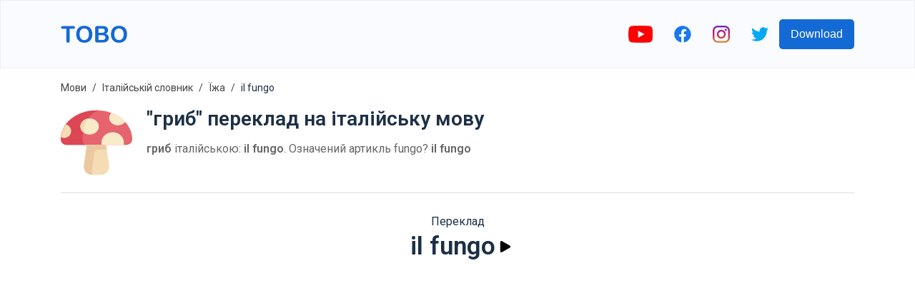

--- FILE ---
content_type: text/html; charset=utf-8
request_url: https://www.google.com/recaptcha/api2/aframe
body_size: 263
content:
<!DOCTYPE HTML><html><head><meta http-equiv="content-type" content="text/html; charset=UTF-8"></head><body><script nonce="licbmUEBZ0x1lPUleub-ow">/** Anti-fraud and anti-abuse applications only. See google.com/recaptcha */ try{var clients={'sodar':'https://pagead2.googlesyndication.com/pagead/sodar?'};window.addEventListener("message",function(a){try{if(a.source===window.parent){var b=JSON.parse(a.data);var c=clients[b['id']];if(c){var d=document.createElement('img');d.src=c+b['params']+'&rc='+(localStorage.getItem("rc::a")?sessionStorage.getItem("rc::b"):"");window.document.body.appendChild(d);sessionStorage.setItem("rc::e",parseInt(sessionStorage.getItem("rc::e")||0)+1);localStorage.setItem("rc::h",'1768912086029');}}}catch(b){}});window.parent.postMessage("_grecaptcha_ready", "*");}catch(b){}</script></body></html>

--- FILE ---
content_type: image/svg+xml
request_url: https://firebasestorage.googleapis.com/v0/b/words-editor.appspot.com/o/wordImages%2FHJtZzRn0qERB9D0E4liK.svg?alt=media&token=9aef2854-6987-4071-b2bf-b8d2af9cb5e7
body_size: 4421
content:
<?xml version="1.0" encoding="iso-8859-1"?>
<!-- Generator: Adobe Illustrator 19.0.0, SVG Export Plug-In . SVG Version: 6.00 Build 0)  -->
<svg version="1.1" id="Capa_1" xmlns="http://www.w3.org/2000/svg" xmlns:xlink="http://www.w3.org/1999/xlink" x="0px" y="0px"
	 viewBox="0 0 512 512" style="enable-background:new 0 0 512 512;" xml:space="preserve">
<path style="fill:#E59770;" d="M323.913,254.683c-12.961-83.216-47.764-134.966-81.313-166.524
	c-42.491-39.97-108.794-39.975-151.29-0.009c-33.553,31.554-68.362,83.3-81.334,166.514c0,0-24.42,116.671,79.924,177.679
	c47.631,27.849,106.432,27.853,154.066,0.01C348.319,371.357,323.913,254.683,323.913,254.683z"/>
<path style="fill:#DB7E56;" d="M243.968,432.356c-27.962,16.345-59.782,23.097-90.918,20.24
	c22.234-1.887,44.152-8.662,64.106-20.328c104.352-61.002,79.954-177.67,79.954-177.67
	c-12.967-83.223-47.772-134.971-81.317-166.528C198.134,71.464,176.36,61.752,153.9,58.943c31.379-3.717,64.05,6.021,88.705,29.215
	c33.545,31.557,68.35,83.305,81.307,166.528C323.913,254.686,348.321,371.354,243.968,432.356z"/>
<path style="fill:#F9E8D4;" d="M502.02,255.268c-12.961-83.216-47.764-134.966-81.313-166.524
	c-42.491-39.97-108.794-39.975-151.29-0.009c-33.553,31.554-68.362,83.3-81.334,166.514c0,0-24.42,116.671,79.924,177.679
	c47.631,27.849,106.432,27.853,154.066,0.01C526.425,371.942,502.02,255.268,502.02,255.268z"/>
<path style="fill:#E8D0BA;" d="M422.073,432.941c-27.962,16.345-59.782,23.097-90.918,20.24
	c22.234-1.887,44.152-8.662,64.106-20.328c104.352-61.002,79.954-177.67,79.954-177.67
	c-12.967-83.223-47.772-134.971-81.317-166.528c-17.659-16.606-39.433-26.318-61.893-29.127c31.379-3.717,64.05,6.021,88.705,29.215
	c33.545,31.557,68.35,83.305,81.307,166.528C502.017,255.271,526.425,371.939,422.073,432.941z"/>
<circle style="fill:#FCC927;" cx="345.07" cy="315.18" r="81.08"/>
<path style="fill:#EFAD0A;" d="M426.159,315.181c-0.006,44.777-36.307,81.081-81.095,81.075
	c-20.589,0.003-39.384-7.669-53.678-20.323c9.117,3.559,19.043,5.501,29.418,5.505c44.777-0.004,81.078-36.297,81.085-81.075
	c-0.001-24.188-10.586-45.908-27.387-60.751C404.734,251.392,426.152,280.788,426.159,315.181z"/>
<path d="M509.392,253.942c-11.183-71.604-39.294-129.017-83.555-170.652c-45.293-42.605-116.254-42.609-161.549-0.01
	c-2.726,2.563-5.39,5.205-8.003,7.907c-2.782-2.894-5.627-5.729-8.554-8.482C202.44,40.1,131.479,40.096,86.181,82.695
	c-44.265,41.628-72.384,99.039-83.576,170.643c-0.521,2.601-4.903,25.945-1.003,56.887c5.386,42.731,24.218,79.656,54.459,106.784
	c3.078,2.761,7.811,2.504,10.574-0.574c2.761-3.078,2.504-7.812-0.574-10.574c-27.786-24.925-44.453-57.559-49.536-96.995
	c-3.838-29.771,0.736-52.453,0.78-52.669c0.026-0.126,0.05-0.253,0.07-0.381C28.023,187.505,54.624,132.928,96.44,93.604
	c39.544-37.189,101.492-37.184,141.03,0.009c2.988,2.811,5.886,5.713,8.715,8.682c-10.748,12.576-20.381,26.396-28.762,41.318
	c-2.025,3.605-0.744,8.17,2.862,10.195c3.605,2.024,8.17,0.743,10.195-2.861c12.099-21.541,26.925-40.637,44.067-56.757
	c39.544-37.188,101.491-37.184,141.03,0.009c41.811,39.33,68.405,93.91,79.045,162.223c0.019,0.121,0.043,0.251,0.068,0.371
	c0.058,0.282,5.745,28.592-0.971,63.59c-8.894,46.343-34.27,82.037-75.424,106.091c-22.593,13.206-47.916,19.808-73.246,19.807
	c-25.331-0.001-50.67-6.607-73.262-19.816c-41.149-24.06-66.521-59.757-75.41-106.101c-6.712-34.999-1.022-63.307-0.965-63.581
	c0.026-0.126,0.05-0.253,0.07-0.381c3.553-22.795,8.999-44.393,16.185-64.197c1.41-3.887-0.597-8.182-4.485-9.592
	c-3.885-1.408-8.182,0.597-9.592,4.485c-7.496,20.659-13.174,43.142-16.877,66.825c-0.595,2.965-6.057,32.067,0.846,68.675
	c5.681,30.126,21.034,70.304,60.886,101.915c-0.755,0.456-1.489,0.927-2.255,1.375c-42.123,24.622-93.4,26.494-137.162,5.009
	c-3.712-1.822-8.199-0.291-10.021,3.422c-1.822,3.712-0.291,8.199,3.422,10.021c22.343,10.969,46.454,16.419,70.524,16.419
	c27.943,0,55.83-7.35,80.795-21.942c2.69-1.572,5.29-3.183,7.814-4.825c2.795,1.839,5.67,3.646,8.669,5.4
	c24.925,14.573,52.872,21.86,80.82,21.86c27.941,0,55.883-7.283,80.804-21.85c56.339-32.932,76.06-81.684,82.684-116.784
	C515.445,286.006,509.985,256.901,509.392,253.942z"/>
<path d="M345.069,403.746c0.003,0,0.004,0,0.007,0c23.654,0,45.894-9.212,62.623-25.937c16.729-16.727,25.943-38.969,25.945-62.626
	c0.003-48.837-39.726-88.571-88.564-88.575c-0.003,0-0.002,0-0.005,0c-23.654,0-45.896,9.212-62.625,25.937
	c-16.729,16.728-25.943,38.969-25.944,62.626C256.502,364.008,296.232,403.742,345.069,403.746z M293.039,263.135
	c13.9-13.898,32.38-21.552,52.036-21.552c0.001,0,0.003,0,0.004,0c19.658,0.001,38.139,7.658,52.038,21.558
	c13.9,13.901,21.553,32.382,21.552,52.04s-7.657,38.138-21.559,52.038c-13.9,13.898-32.378,21.552-52.034,21.552
	c-0.002,0-0.004,0-0.005,0c-40.58-0.002-73.593-33.019-73.59-73.599C271.482,295.515,279.138,277.034,293.039,263.135z"/>
<g>
</g>
<g>
</g>
<g>
</g>
<g>
</g>
<g>
</g>
<g>
</g>
<g>
</g>
<g>
</g>
<g>
</g>
<g>
</g>
<g>
</g>
<g>
</g>
<g>
</g>
<g>
</g>
<g>
</g>
</svg>


--- FILE ---
content_type: image/svg+xml
request_url: https://firebasestorage.googleapis.com/v0/b/words-editor.appspot.com/o/wordImages%2Fy6BEA6BFUdabXFlGkjDi.svg?alt=media&token=5943c7ae-daee-4f87-bc12-062f037b5d9d
body_size: 1875
content:
<svg id="Layer_1" enable-background="new 0 0 496.997 496.997" height="512" viewBox="0 0 496.997 496.997" width="512" xmlns="http://www.w3.org/2000/svg"><g><g><path d="m475.899 41.187c64.276 64.201-367.179 501.567-434.669 434.157-47.48-47.424 11.334-183.058 131.365-302.947s255.824-178.634 303.304-131.21z" fill="#cf7a15"/><g><path d="m489.929 17.839c-38.448-38.403-130.223-12.688-228.463 56.848-1.781 1.26-1.431 4.004.607 4.783 33.516 12.808 67.238 28.931 62.567 40.61-5.886 14.716-66.31 1.198-107.414-9.915-.864-.234-1.777-.032-2.463.541-18.206 15.216-36.381 31.8-54.235 49.633-.01.01-.021.021-.031.031-1.419 1.418-.871 3.832 1.019 4.503 37.771 13.401 84.579 33.076 79.129 46.702-6.257 15.642-74.138-.616-114.932-11.978-1.014-.283-2.097.044-2.792.835-15.554 17.716-29.829 35.53-42.712 53.178-1.077 1.475-.422 3.566 1.296 4.185 36.99 13.342 80.404 32.125 75.144 45.276-5.624 14.061-61.04 2.345-101.819-8.42-1.169-.309-2.4.189-3.032 1.219-51.862 84.494-67.807 159.654-33.938 193.482 73.297 73.211 541.876-401.788 472.069-471.513z" fill="#f0a346"/></g><g><path d="m489.929 17.839c-15.947-15.928-41.073-20.816-72.023-16.132 12.858 2.508 23.694 7.813 32.024 16.132 61.032 60.96-289.474 431.706-427.543 475.022 86.089 52.091 536.047-406.599 467.542-475.022z" fill="#eb8f21"/></g></g><g><path d="m65.153 346.569c9.652 0 9.668-15 0-15-9.652 0-9.668 15 0 15z" fill="#fff4db"/></g><g><path d="m51.654 385.567c9.652 0 9.668-15 0-15-9.652 0-9.668 15 0 15z" fill="#a1550a"/></g><g><path d="m104.151 351.068c9.652 0 9.668-15 0-15-9.652 0-9.668 15 0 15z" fill="#a1550a"/></g><g><path d="m128.15 255.073c9.652 0 9.668-15 0-15-9.652 0-9.668 15 0 15z" fill="#fff4db"/></g><g><path d="m168.648 246.074c9.652 0 9.668-15 0-15-9.652 0-9.668 15 0 15z" fill="#a1550a"/></g><g><path d="m179.147 279.072c9.652 0 9.668-15 0-15-9.651 0-9.667 15 0 15z" fill="#fff4db"/></g><g><path d="m212.146 163.578c9.652 0 9.668-15 0-15-9.652 0-9.668 15 0 15z" fill="#a1550a"/></g><g><path d="m251.144 156.078c9.652 0 9.668-15 0-15-9.652 0-9.668 15 0 15z" fill="#fff4db"/></g><g><path d="m258.144 185.577c9.652 0 9.668-15 0-15-9.652 0-9.668 15 0 15z" fill="#a1550a"/></g><g><path d="m317.141 81.082c9.652 0 9.668-15 0-15-9.652 0-9.668 15 0 15z" fill="#fff4db"/></g><g><path d="m359.138 63.083c9.652 0 9.668-15 0-15-9.651 0-9.667 15 0 15z" fill="#a1550a"/></g><g><path d="m351.639 99.081c9.652 0 9.668-15 0-15-9.652 0-9.668 15 0 15z" fill="#fff4db"/></g></g></svg>

--- FILE ---
content_type: image/svg+xml
request_url: https://firebasestorage.googleapis.com/v0/b/words-editor.appspot.com/o/courses%2Ffood-1-italian-word-list%2FcourseImage.svg?alt=media&token=bb76366e-f65c-4fe5-9e33-84412913a8d5
body_size: 6056
content:
<svg height="511pt" viewBox="0 -32 511.99993 511" width="511pt" xmlns="http://www.w3.org/2000/svg"><path d="m246.316406.503906c-54.417968-.402344-101.664062 30.496094-124.800781 75.761719-19.933594 39.011719-43.796875 75.929687-72.96875 108.613281-24.425781 27.363282-47.527344 67.886719-48.4960938 123.734375-.0351562 1.210938-.0507812 2.421875-.0507812 3.636719 0 75.070312 60.859375 135.929688 135.929688 135.929688.144531 0 .285156-.003907.429687-.003907 1.027344-.003906 2.054687-.015625 3.078125-.039062 135.46875-1.878907 244.710938-112.261719 244.710938-248.175781v-58.832032c0-76.582031-61.253907-140.058594-137.832032-140.625zm0 0" fill="#f0a65f"/><path d="m384.148438 199.960938v-58.832032c0-46.863281-22.941407-88.816406-58.292969-114.449218v-.003907c16.984375 23.386719 27 52.199219 27 83.15625v14.285157c0 25.1875-18.144531 46.675781-42.953125 51.011718-12.953125 2.265625-25.652344 3.742188-38.234375 4.457032-40.820313 2.316406-77.90625 18.507812-107.257813 46.828124-.785156.746094-1.5625 1.503907-2.332031 2.273438-23.757813 23.753906-36.839844 55.339844-36.839844 88.9375 0 19.675781 5.597657 37.507812 12.597657 52.113281 10.402343 21.710938-5.027344 47.03125-29.101563 47.101563-.195313 0-.394531 0-.589844 0-36.859375 0-60.398437-9.386719-82.699219-25.398438 24.667969 34.355469 64.960938 56.738282 110.484376 56.738282 135.253906-.660157 248.21875-112.472657 248.21875-248.21875zm0 0" fill="#e28540"/><path d="m312.195312 202.910156c-3.207031 0-6.207031-1.992187-7.347656-5.175781-.277344-.75-6.101562-15.949219-24.363281-22.320313-4.070313-1.421874-6.214844-5.871093-4.796875-9.941406 1.417969-4.066406 5.871094-6.222656 9.941406-4.796875 25.625 8.9375 33.601563 30.90625 33.929688 31.839844 1.429687 4.066406-.710938 8.519531-4.777344 9.949219-.855469.300781-1.726562.445312-2.585938.445312zm0 0" fill="#e28540"/><path d="m481.511719 207.679688c-29.496094-29.9375-72.164063-38.859376-109.515625-26.777344-32.183594 10.414062-65.371094 17.546875-99.144532 19.460937-28.28125 1.609375-63.023437 11.117188-94.042968 41.082031-.679688.644532-1.347656 1.296876-2.011719 1.960938-40.992187 40.992188-40.992187 107.449219 0 148.441406.078125.078125.15625.152344.234375.230469.566406.5625 1.128906 1.117187 1.703125 1.660156 74.996094 72.941407 194.914063 72.320313 269.125-1.890625l32.125-32.125c41.816406-41.816406 43.027344-109.917968 1.527344-152.042968zm0 0" fill="#f0a65f"/><g fill="#e28540"><path d="m481.511719 207.679688c-4.5-4.566407-9.308594-8.636719-14.351563-12.222657 29.882813 42.132813 25.199219 101.21875-12.511718 138.929688l-32.125 32.125c-69.949219 69.949219-180.496094 74.507812-255.765626 13.722656 3.015626 4.710937 11.402344 12.960937 11.976563 13.503906 74.996094 72.941407 194.914063 72.320313 269.125-1.890625l32.125-32.125c41.816406-41.816406 43.027344-109.917968 1.527344-152.042968zm0 0"/><path d="m153.53125 43.667969c.167969-.011719 16.941406-1.128907 33.238281 4.710937.871094.3125 1.757813.457032 2.632813.457032 3.203125 0 6.207031-1.984376 7.347656-5.171876 1.453125-4.058593-.65625-8.527343-4.714844-9.980468-11.089844-3.976563-22.199218-5.25-29.824218-5.601563-5.324219 3.980469-10.351563 8.324219-15.046876 13.007813 1.558594 1.738281 3.863282 2.769531 6.367188 2.578125zm0 0"/><path d="m199.8125 173.769531c-2.46875 0-4.894531-1.167969-6.414062-3.34375-10.925782-15.695312-35.074219-16.429687-35.316407-16.429687-4.308593-.054688-7.761719-3.589844-7.707031-7.902344.050781-4.277344 3.535156-7.707031 7.800781-7.707031h.097657c1.3125.015625 32.292968.652343 47.9375 23.117187 2.460937 3.539063 1.589843 8.402344-1.945313 10.863282-1.359375.949218-2.914063 1.402343-4.453125 1.402343zm0 0"/><path d="m306.984375 100.925781c-3.515625 0-6.710937-2.398437-7.578125-5.96875-4.28125-17.667969-24.363281-22.113281-25.214844-22.296875-4.207031-.886718-6.914062-5.011718-6.042968-9.222656.871093-4.207031 4.964843-6.917969 9.175781-6.066406 1.246093.25 30.609375 6.503906 37.253906 33.90625 1.015625 4.191406-1.558594 8.410156-5.746094 9.425781-.617187.148437-1.238281.222656-1.847656.222656zm0 0"/><path d="m105.101562 265.347656c-3.445312 0-6.59375-2.292968-7.53125-5.777344-5.804687-21.5625-33.761718-25.46875-34.042968-25.507812-4.261719-.558594-7.285156-4.464844-6.738282-8.730469.550782-4.265625 4.4375-7.285156 8.699219-6.753906 1.574219.195313 38.605469 5.179687 47.15625 36.933594 1.117188 4.164062-1.347656 8.445312-5.507812 9.566406-.683594.183594-1.363281.269531-2.035157.269531zm0 0"/><path d="m398.496094 175.90625c-7.078125.4375-14.121094 1.570312-21.019532 3.402344.585938 2.332031 2.230469 4.363281 4.628907 5.335937.246093.101563 24.671875 10.246094 27.449219 32.25.5 3.945313 3.859374 6.828125 7.734374 6.828125.328126 0 .65625-.019531.988282-.0625 4.277344-.542968 7.304687-4.445312 6.765625-8.722656-2.507813-19.867188-16.480469-32.425781-26.546875-39.03125zm0 0"/><path d="m342.363281 279.914062c-4.015625 0-7.429687-3.082031-7.765625-7.15625-1.664062-19.96875-25.355468-30.878906-25.589844-30.988281-3.921874-1.769531-5.683593-6.382812-3.925781-10.308593 1.757813-3.925782 6.351563-5.695313 10.285157-3.945313 1.320312.585937 32.347656 14.699219 34.785156 43.945313.359375 4.296874-2.832032 8.070312-7.128906 8.425781-.222657.019531-.441407.027343-.660157.027343zm0 0"/><path d="m423.535156 302.8125c-3.910156 0-7.285156-2.933594-7.746094-6.914062-1.570312-13.636719-14.601562-21.035157-14.730468-21.109376-3.753906-2.085937-5.132813-6.824218-3.066406-10.585937 2.066406-3.761719 6.761718-5.164063 10.535156-3.117187.828125.445312 20.253906 11.203124 22.769531 33.023437.492187 4.28125-2.578125 8.152344-6.859375 8.648437-.300781.035157-.605469.054688-.902344.054688zm0 0"/><path d="m201.878906 276.792969c-4.132812 0-7.578125-3.242188-7.789062-7.414063-.726563-14.566406-18.632813-18.28125-18.816406-18.320312-4.226563-.835938-6.972657-4.945313-6.136719-9.171875.839843-4.230469 4.949219-6.976563 9.175781-6.136719 10.382812 2.058594 30.304688 11.574219 31.367188 32.847656.214843 4.304688-3.101563 7.972656-7.40625 8.183594-.128907.007812-.261719.011719-.394532.011719zm0 0"/><path d="m336.324219 396.84375c-1.226563-4.132812-5.570313-6.484375-9.703125-5.253906-4.132813 1.226562-6.484375 5.574218-5.257813 9.703125 6.808594 22.890625-6.324219 39.992187-6.945312 40.777343-1.378907 1.730469-1.898438 3.867188-1.628907 5.902344 5.660157-.015625 11.320313-.28125 16.960938-.792968 5.003906-8.347657 13.484375-27.113282 6.574219-50.335938zm0 0"/></g></svg>

--- FILE ---
content_type: image/svg+xml
request_url: https://firebasestorage.googleapis.com/v0/b/words-editor.appspot.com/o/wordImages%2FnEseeJbwTxQI20GCaXJG.svg?alt=media&token=586ecfbc-3e72-4202-9bc9-cd04ec9d0900
body_size: 1952
content:
<?xml version="1.0" encoding="iso-8859-1"?>
<!-- Generator: Adobe Illustrator 19.0.0, SVG Export Plug-In . SVG Version: 6.00 Build 0)  -->
<svg version="1.1" id="Capa_1" xmlns="http://www.w3.org/2000/svg" xmlns:xlink="http://www.w3.org/1999/xlink" x="0px" y="0px"
	 viewBox="0 0 512 512" style="enable-background:new 0 0 512 512;" xml:space="preserve">
<path style="fill:#E6646E;" d="M470.086,272.516c22.741,0,41.856-18.125,41.913-40.866c0-0.141,0.001-0.283,0.001-0.424
	c0-114.02-114.615-206.452-256-206.452S0,117.206,0,231.226c0,0.141,0,0.283,0.001,0.424c0.057,22.741,19.172,40.866,41.913,40.866
	H470.086z"/>
<path style="fill:#DC4655;" d="M156.904,231.65c-0.001-0.141-0.001-0.283-0.001-0.424c0-108.096,53.179-196.73,120.884-205.655
	c-7.189-0.489-14.442-0.797-21.787-0.797c-141.385,0-256,92.431-256,206.452c0,0.141,0.001,0.283,0.001,0.424
	c0.057,22.741,19.172,40.866,41.913,40.866h136.622C166.799,272.516,156.933,254.391,156.904,231.65z"/>
<path style="fill:#F5DCB4;" d="M346.034,421.521l-20.552-149.005H186.518l-20.552,149.005c-4.79,34.737,22.2,65.705,57.264,65.705
	h65.54C323.836,487.226,350.826,456.258,346.034,421.521z"/>
<path style="fill:#EBC9A0;" d="M223.52,454.553l16.619-120.486c2.254-16.344,16.223-28.519,32.722-28.519h57.176l-4.556-33.032
	H186.518l-20.552,149.005c-4.791,34.737,22.199,65.705,57.264,65.705h5.392C223.954,477.436,221.91,466.225,223.52,454.553z"/>
<g>
	<ellipse style="fill:#FAEBC8;" cx="206.45" cy="140.39" rx="66.06" ry="57.806"/>
	<path style="fill:#FAEBC8;" d="M362.017,43.321c-9.431,9.419-15.178,21.681-15.178,35.131c0,29.645,27.729,53.677,61.935,53.677
		c21.884,0,41.074-9.862,52.091-24.711C435.248,79.895,401.275,57.75,362.017,43.321z"/>
	<path style="fill:#FAEBC8;" d="M451.834,256c0-41.047-35.916-74.323-80.221-74.323c-44.305,0-80.221,33.276-80.221,74.323
		c0,5.684,0.753,11.197,2.057,16.516h156.329C451.082,267.197,451.834,261.684,451.834,256z"/>
</g>
<g>
	<path style="fill:#F5DCB4;" d="M36.281,125.269C16.164,152.34,3.569,183.441,0.7,216.71c7.131,3.974,15.332,6.258,24.074,6.258
		c27.365,0,49.548-22.183,49.548-49.548C74.323,150.023,58.087,130.464,36.281,125.269z"/>
	<path style="fill:#F5DCB4;" d="M140.387,140.387c0,16.422,7.862,31.21,20.429,41.733c5.993-38.293,18.778-72.33,36.311-98.898
		C165.069,87.196,140.387,111.238,140.387,140.387z"/>
</g>
<g>
</g>
<g>
</g>
<g>
</g>
<g>
</g>
<g>
</g>
<g>
</g>
<g>
</g>
<g>
</g>
<g>
</g>
<g>
</g>
<g>
</g>
<g>
</g>
<g>
</g>
<g>
</g>
<g>
</g>
</svg>
